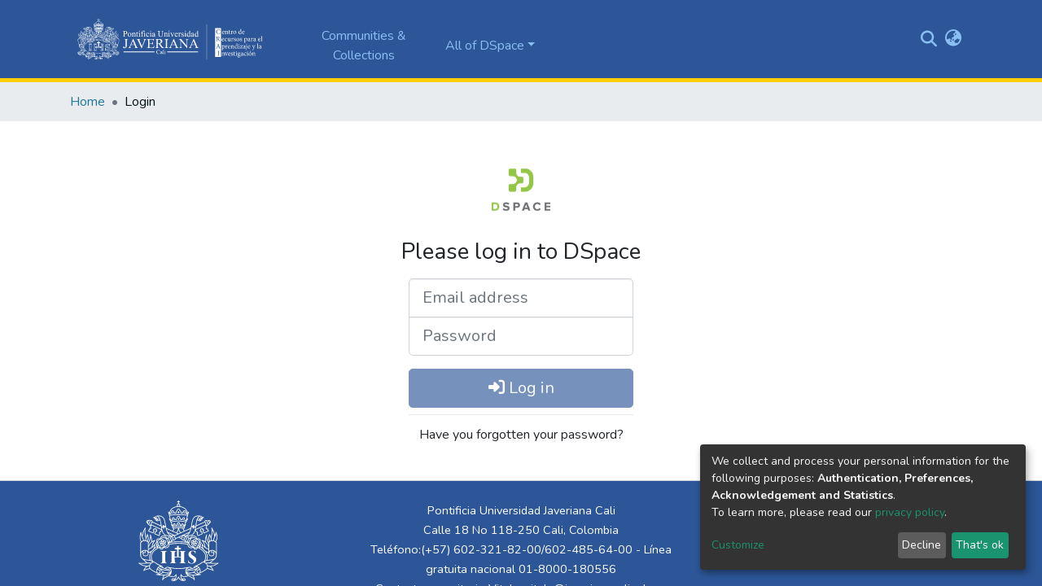

--- FILE ---
content_type: application/javascript; charset=UTF-8
request_url: https://vitela.javerianacali.edu.co/3445.fd4a276c5b191e49.js
body_size: 480
content:
"use strict";(self.webpackChunkdspace_angular=self.webpackChunkdspace_angular||[]).push([[3445],{3445:(d,g,n)=>{n.r(g),n.d(g,{LoginPageComponent:()=>p});var l=n(94482),e=n(98678),r=n(65329),s=n(96342);let p=(()=>{class t extends l.LoginPageComponent{}return t.\u0275fac=function(){let o;return function(i){return(o||(o=e.\u0275\u0275getInheritedFactory(t)))(i||t)}}(),t.\u0275cmp=e.\u0275\u0275defineComponent({type:t,selectors:[["ds-login-page"]],features:[e.\u0275\u0275InheritDefinitionFeature],decls:9,vars:7,consts:[[1,"container","w-100","h-100"],[1,"text-center","mt-5","row","justify-content-center"],["src","assets/images/dspace-logo.png",1,"mb-4","login-logo",3,"alt"],[1,"h3","mb-0","font-weight-normal"],[3,"isStandalonePage"]],template:function(a,i){1&a&&(e.\u0275\u0275elementStart(0,"div",0)(1,"div",1)(2,"div"),e.\u0275\u0275element(3,"img",2),e.\u0275\u0275pipe(4,"translate"),e.\u0275\u0275elementStart(5,"h1",3),e.\u0275\u0275text(6),e.\u0275\u0275pipe(7,"translate"),e.\u0275\u0275elementEnd(),e.\u0275\u0275element(8,"ds-log-in",4),e.\u0275\u0275elementEnd()()()),2&a&&(e.\u0275\u0275advance(3),e.\u0275\u0275propertyInterpolate("alt",e.\u0275\u0275pipeBind1(4,3,"repository.image.logo")),e.\u0275\u0275advance(3),e.\u0275\u0275textInterpolate(e.\u0275\u0275pipeBind1(7,5,"login.form.header")),e.\u0275\u0275advance(2),e.\u0275\u0275property("isStandalonePage",!0))},dependencies:[r.D,s.X$],styles:[".login-logo[_ngcontent-%COMP%]{height:var(--ds-login-logo-height);width:var(--ds-login-logo-width)}"]}),t})()}}]);